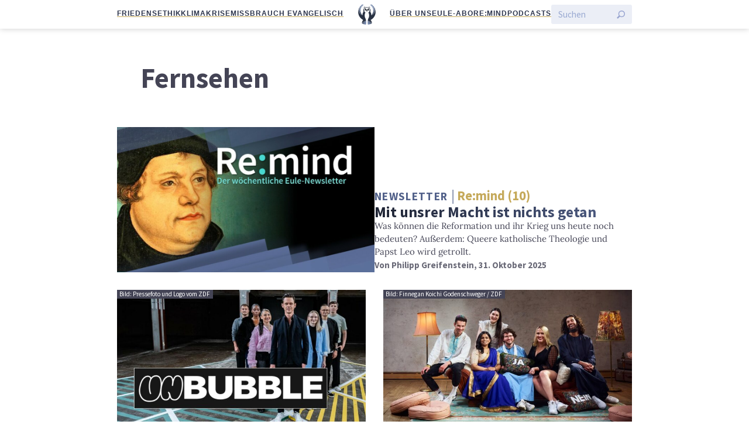

--- FILE ---
content_type: text/html; charset=UTF-8
request_url: https://eulemagazin.de/thema/fernsehen/
body_size: 7346
content:
<!doctype html>
<html lang="de" class="no-js">
<head>
    <meta charset="utf-8">
    <meta http-equiv="X-UA-Compatible" content="IE=edge">
    <title>Fernsehen | Die Eule</title>
    <meta name="HandheldFriendly" content="True">
    <meta name="MobileOptimized" content="320">
    <meta name="viewport" content="width=device-width, initial-scale=1"/>
    <meta name='robots' content='max-image-preview:large' />
	<style>img:is([sizes="auto" i], [sizes^="auto," i]) { contain-intrinsic-size: 3000px 1500px }</style>
	<link rel="alternate" type="application/rss+xml" title="Die Eule &raquo; Feed" href="https://eulemagazin.de/feed/" />
<link rel="alternate" type="application/rss+xml" title="Die Eule &raquo; Kommentar-Feed" href="https://eulemagazin.de/comments/feed/" />

<link rel="alternate" type="application/rss+xml" title="Podcast Feed: Eule-Podcast (MP3 Feed)" href="https://eulemagazin.de/feed/mp3/" />
<link rel="alternate" type="application/rss+xml" title="Podcast Feed: Eule-Podcast (What the Facts?!)" href="https://eulemagazin.de/feed/wtf-podcast/" />
<link rel="alternate" type="application/rss+xml" title="Die Eule &raquo; Fernsehen Schlagwort-Feed" href="https://eulemagazin.de/thema/fernsehen/feed/" />
<link rel='stylesheet' id='devotionalium-css' href='https://eulemagazin.de/wp-content/plugins/devotionalium/src/css/devotionalium.css?ver=6.8.3' type='text/css' media='all' />
<link rel='stylesheet' id='eule-stylesheet-css' href='https://eulemagazin.de/wp-content/themes/eule/src/css/style.css?ver=1.0.6' type='text/css' media='all' />
<link rel='stylesheet' id='podlove-frontend-css-css' href='https://eulemagazin.de/wp-content/plugins/podlove-podcasting-plugin-for-wordpress/css/frontend.css?ver=1.0' type='text/css' media='all' />
<link rel='stylesheet' id='podlove-admin-font-css' href='https://eulemagazin.de/wp-content/plugins/podlove-podcasting-plugin-for-wordpress/css/admin-font.css?ver=4.2.7' type='text/css' media='all' />
<link rel='stylesheet' id='wp-block-library-css' href='https://eulemagazin.de/wp-includes/css/dist/block-library/style.min.css?ver=6.8.3' type='text/css' media='all' />
<style id='classic-theme-styles-inline-css' type='text/css'>
/*! This file is auto-generated */
.wp-block-button__link{color:#fff;background-color:#32373c;border-radius:9999px;box-shadow:none;text-decoration:none;padding:calc(.667em + 2px) calc(1.333em + 2px);font-size:1.125em}.wp-block-file__button{background:#32373c;color:#fff;text-decoration:none}
</style>
<style id='global-styles-inline-css' type='text/css'>
:root{--wp--preset--aspect-ratio--square: 1;--wp--preset--aspect-ratio--4-3: 4/3;--wp--preset--aspect-ratio--3-4: 3/4;--wp--preset--aspect-ratio--3-2: 3/2;--wp--preset--aspect-ratio--2-3: 2/3;--wp--preset--aspect-ratio--16-9: 16/9;--wp--preset--aspect-ratio--9-16: 9/16;--wp--preset--color--black: #000000;--wp--preset--color--cyan-bluish-gray: #abb8c3;--wp--preset--color--white: #ffffff;--wp--preset--color--pale-pink: #f78da7;--wp--preset--color--vivid-red: #cf2e2e;--wp--preset--color--luminous-vivid-orange: #ff6900;--wp--preset--color--luminous-vivid-amber: #fcb900;--wp--preset--color--light-green-cyan: #7bdcb5;--wp--preset--color--vivid-green-cyan: #00d084;--wp--preset--color--pale-cyan-blue: #8ed1fc;--wp--preset--color--vivid-cyan-blue: #0693e3;--wp--preset--color--vivid-purple: #9b51e0;--wp--preset--gradient--vivid-cyan-blue-to-vivid-purple: linear-gradient(135deg,rgba(6,147,227,1) 0%,rgb(155,81,224) 100%);--wp--preset--gradient--light-green-cyan-to-vivid-green-cyan: linear-gradient(135deg,rgb(122,220,180) 0%,rgb(0,208,130) 100%);--wp--preset--gradient--luminous-vivid-amber-to-luminous-vivid-orange: linear-gradient(135deg,rgba(252,185,0,1) 0%,rgba(255,105,0,1) 100%);--wp--preset--gradient--luminous-vivid-orange-to-vivid-red: linear-gradient(135deg,rgba(255,105,0,1) 0%,rgb(207,46,46) 100%);--wp--preset--gradient--very-light-gray-to-cyan-bluish-gray: linear-gradient(135deg,rgb(238,238,238) 0%,rgb(169,184,195) 100%);--wp--preset--gradient--cool-to-warm-spectrum: linear-gradient(135deg,rgb(74,234,220) 0%,rgb(151,120,209) 20%,rgb(207,42,186) 40%,rgb(238,44,130) 60%,rgb(251,105,98) 80%,rgb(254,248,76) 100%);--wp--preset--gradient--blush-light-purple: linear-gradient(135deg,rgb(255,206,236) 0%,rgb(152,150,240) 100%);--wp--preset--gradient--blush-bordeaux: linear-gradient(135deg,rgb(254,205,165) 0%,rgb(254,45,45) 50%,rgb(107,0,62) 100%);--wp--preset--gradient--luminous-dusk: linear-gradient(135deg,rgb(255,203,112) 0%,rgb(199,81,192) 50%,rgb(65,88,208) 100%);--wp--preset--gradient--pale-ocean: linear-gradient(135deg,rgb(255,245,203) 0%,rgb(182,227,212) 50%,rgb(51,167,181) 100%);--wp--preset--gradient--electric-grass: linear-gradient(135deg,rgb(202,248,128) 0%,rgb(113,206,126) 100%);--wp--preset--gradient--midnight: linear-gradient(135deg,rgb(2,3,129) 0%,rgb(40,116,252) 100%);--wp--preset--font-size--small: 13px;--wp--preset--font-size--medium: 20px;--wp--preset--font-size--large: 36px;--wp--preset--font-size--x-large: 42px;--wp--preset--spacing--20: 0.44rem;--wp--preset--spacing--30: 0.67rem;--wp--preset--spacing--40: 1rem;--wp--preset--spacing--50: 1.5rem;--wp--preset--spacing--60: 2.25rem;--wp--preset--spacing--70: 3.38rem;--wp--preset--spacing--80: 5.06rem;--wp--preset--shadow--natural: 6px 6px 9px rgba(0, 0, 0, 0.2);--wp--preset--shadow--deep: 12px 12px 50px rgba(0, 0, 0, 0.4);--wp--preset--shadow--sharp: 6px 6px 0px rgba(0, 0, 0, 0.2);--wp--preset--shadow--outlined: 6px 6px 0px -3px rgba(255, 255, 255, 1), 6px 6px rgba(0, 0, 0, 1);--wp--preset--shadow--crisp: 6px 6px 0px rgba(0, 0, 0, 1);}:where(.is-layout-flex){gap: 0.5em;}:where(.is-layout-grid){gap: 0.5em;}body .is-layout-flex{display: flex;}.is-layout-flex{flex-wrap: wrap;align-items: center;}.is-layout-flex > :is(*, div){margin: 0;}body .is-layout-grid{display: grid;}.is-layout-grid > :is(*, div){margin: 0;}:where(.wp-block-columns.is-layout-flex){gap: 2em;}:where(.wp-block-columns.is-layout-grid){gap: 2em;}:where(.wp-block-post-template.is-layout-flex){gap: 1.25em;}:where(.wp-block-post-template.is-layout-grid){gap: 1.25em;}.has-black-color{color: var(--wp--preset--color--black) !important;}.has-cyan-bluish-gray-color{color: var(--wp--preset--color--cyan-bluish-gray) !important;}.has-white-color{color: var(--wp--preset--color--white) !important;}.has-pale-pink-color{color: var(--wp--preset--color--pale-pink) !important;}.has-vivid-red-color{color: var(--wp--preset--color--vivid-red) !important;}.has-luminous-vivid-orange-color{color: var(--wp--preset--color--luminous-vivid-orange) !important;}.has-luminous-vivid-amber-color{color: var(--wp--preset--color--luminous-vivid-amber) !important;}.has-light-green-cyan-color{color: var(--wp--preset--color--light-green-cyan) !important;}.has-vivid-green-cyan-color{color: var(--wp--preset--color--vivid-green-cyan) !important;}.has-pale-cyan-blue-color{color: var(--wp--preset--color--pale-cyan-blue) !important;}.has-vivid-cyan-blue-color{color: var(--wp--preset--color--vivid-cyan-blue) !important;}.has-vivid-purple-color{color: var(--wp--preset--color--vivid-purple) !important;}.has-black-background-color{background-color: var(--wp--preset--color--black) !important;}.has-cyan-bluish-gray-background-color{background-color: var(--wp--preset--color--cyan-bluish-gray) !important;}.has-white-background-color{background-color: var(--wp--preset--color--white) !important;}.has-pale-pink-background-color{background-color: var(--wp--preset--color--pale-pink) !important;}.has-vivid-red-background-color{background-color: var(--wp--preset--color--vivid-red) !important;}.has-luminous-vivid-orange-background-color{background-color: var(--wp--preset--color--luminous-vivid-orange) !important;}.has-luminous-vivid-amber-background-color{background-color: var(--wp--preset--color--luminous-vivid-amber) !important;}.has-light-green-cyan-background-color{background-color: var(--wp--preset--color--light-green-cyan) !important;}.has-vivid-green-cyan-background-color{background-color: var(--wp--preset--color--vivid-green-cyan) !important;}.has-pale-cyan-blue-background-color{background-color: var(--wp--preset--color--pale-cyan-blue) !important;}.has-vivid-cyan-blue-background-color{background-color: var(--wp--preset--color--vivid-cyan-blue) !important;}.has-vivid-purple-background-color{background-color: var(--wp--preset--color--vivid-purple) !important;}.has-black-border-color{border-color: var(--wp--preset--color--black) !important;}.has-cyan-bluish-gray-border-color{border-color: var(--wp--preset--color--cyan-bluish-gray) !important;}.has-white-border-color{border-color: var(--wp--preset--color--white) !important;}.has-pale-pink-border-color{border-color: var(--wp--preset--color--pale-pink) !important;}.has-vivid-red-border-color{border-color: var(--wp--preset--color--vivid-red) !important;}.has-luminous-vivid-orange-border-color{border-color: var(--wp--preset--color--luminous-vivid-orange) !important;}.has-luminous-vivid-amber-border-color{border-color: var(--wp--preset--color--luminous-vivid-amber) !important;}.has-light-green-cyan-border-color{border-color: var(--wp--preset--color--light-green-cyan) !important;}.has-vivid-green-cyan-border-color{border-color: var(--wp--preset--color--vivid-green-cyan) !important;}.has-pale-cyan-blue-border-color{border-color: var(--wp--preset--color--pale-cyan-blue) !important;}.has-vivid-cyan-blue-border-color{border-color: var(--wp--preset--color--vivid-cyan-blue) !important;}.has-vivid-purple-border-color{border-color: var(--wp--preset--color--vivid-purple) !important;}.has-vivid-cyan-blue-to-vivid-purple-gradient-background{background: var(--wp--preset--gradient--vivid-cyan-blue-to-vivid-purple) !important;}.has-light-green-cyan-to-vivid-green-cyan-gradient-background{background: var(--wp--preset--gradient--light-green-cyan-to-vivid-green-cyan) !important;}.has-luminous-vivid-amber-to-luminous-vivid-orange-gradient-background{background: var(--wp--preset--gradient--luminous-vivid-amber-to-luminous-vivid-orange) !important;}.has-luminous-vivid-orange-to-vivid-red-gradient-background{background: var(--wp--preset--gradient--luminous-vivid-orange-to-vivid-red) !important;}.has-very-light-gray-to-cyan-bluish-gray-gradient-background{background: var(--wp--preset--gradient--very-light-gray-to-cyan-bluish-gray) !important;}.has-cool-to-warm-spectrum-gradient-background{background: var(--wp--preset--gradient--cool-to-warm-spectrum) !important;}.has-blush-light-purple-gradient-background{background: var(--wp--preset--gradient--blush-light-purple) !important;}.has-blush-bordeaux-gradient-background{background: var(--wp--preset--gradient--blush-bordeaux) !important;}.has-luminous-dusk-gradient-background{background: var(--wp--preset--gradient--luminous-dusk) !important;}.has-pale-ocean-gradient-background{background: var(--wp--preset--gradient--pale-ocean) !important;}.has-electric-grass-gradient-background{background: var(--wp--preset--gradient--electric-grass) !important;}.has-midnight-gradient-background{background: var(--wp--preset--gradient--midnight) !important;}.has-small-font-size{font-size: var(--wp--preset--font-size--small) !important;}.has-medium-font-size{font-size: var(--wp--preset--font-size--medium) !important;}.has-large-font-size{font-size: var(--wp--preset--font-size--large) !important;}.has-x-large-font-size{font-size: var(--wp--preset--font-size--x-large) !important;}
:where(.wp-block-post-template.is-layout-flex){gap: 1.25em;}:where(.wp-block-post-template.is-layout-grid){gap: 1.25em;}
:where(.wp-block-columns.is-layout-flex){gap: 2em;}:where(.wp-block-columns.is-layout-grid){gap: 2em;}
:root :where(.wp-block-pullquote){font-size: 1.5em;line-height: 1.6;}
</style>
<script type="text/javascript" src="https://eulemagazin.de/wp-includes/js/jquery/jquery.min.js?ver=3.7.1" id="jquery-core-js"></script>
<script type="text/javascript" src="https://eulemagazin.de/wp-includes/js/jquery/jquery-migrate.min.js?ver=3.4.1" id="jquery-migrate-js"></script>
<script type="text/javascript" src="https://eulemagazin.de/wp-content/plugins/podlove-podcasting-plugin-for-wordpress/lib/modules/podlove_web_player/player_v4/dist/embed.js?ver=4.2.7" id="podlove-player4-embed-js"></script>
<script type="text/javascript" src="https://eulemagazin.de/wp-content/plugins/podlove-podcasting-plugin-for-wordpress/lib/modules/podlove_web_player/player_v4/pwp4.js?ver=4.2.7" id="podlove-pwp4-player-js"></script>
<link rel="https://api.w.org/" href="https://eulemagazin.de/wp-json/" /><link rel="alternate" title="JSON" type="application/json" href="https://eulemagazin.de/wp-json/wp/v2/tags/1264" /><meta name="generator" content="WordPress 6.8.3" />
<meta name="msapplication-TileColor"
      content="#f01d4f">
<meta name="msapplication-TileImage"
      content="https://eulemagazin.de/wp-content/themes/eule/src/public/img/logo_gray_big.png">
<link rel="pingback" href="https://eulemagazin.de/xmlrpc.php">
<meta property="fb:pages" content="1213621815450845">
<meta property="og:description" content="Magazin für Kirche, Politik und Kultur">

<meta name="twitter:card" content="summary_large_image">
<meta name="twitter:site" content="@eulemagazin">
<meta name="twitter:title" content="Mit unsrer Macht ist nichts getan">
<meta name="twitter:description" content="Magazin für Kirche, Politik und Kultur">
<meta name="facebook-domain-verification" content="lils9r7vkhhoszp2tbae9fsb5m8wvz" />

    <meta name="twitter:image" content="https://eulemagazin.de/wp-content/uploads/Remind_10_Artikelbild-1024x576.jpg">
    <meta property='og:image' content="https://eulemagazin.de/wp-content/uploads/Remind_10_Artikelbild-1024x576.jpg">

<script type="text/javascript" src="https://steadyhq.com/widget_loader/c9c7a224-f7ac-45eb-a12d-c4199c370301"></script>
<!-- <script type="text/javascript" src="https://steadyhq.com/widget_loader/e364c39e-4a73-4d43-94a9-22e53df00685"></script> --><link rel="icon" href="https://eulemagazin.de/wp-content/uploads/cropped-favicon-32x32.png" sizes="32x32" />
<link rel="icon" href="https://eulemagazin.de/wp-content/uploads/cropped-favicon-192x192.png" sizes="192x192" />
<link rel="apple-touch-icon" href="https://eulemagazin.de/wp-content/uploads/cropped-favicon-180x180.png" />
<meta name="msapplication-TileImage" content="https://eulemagazin.de/wp-content/uploads/cropped-favicon-270x270.png" />
</head>
<body class="archive tag tag-fernsehen tag-1264 wp-theme-eule">
<div class="spronsor-top"></div><div class="top-header sticky fullwidth">
    <div class="flex-row gap-compact">
        <nav class="secondary">
        <ul id="menu-header-leiste-links" class="menu"><li id="menu-item-22654" class="menu-item menu-item-type-custom menu-item-object-custom menu-item-22654"><a href="https://eulemagazin.de/thema/friedensethik/">Friedensethik</a></li>
<li id="menu-item-22136" class="menu-item menu-item-type-custom menu-item-object-custom menu-item-22136"><a href="https://eulemagazin.de/thema/klimaerwaermung/">Klimakrise</a></li>
<li id="menu-item-22965" class="menu-item menu-item-type-custom menu-item-object-custom menu-item-22965"><a href="https://eulemagazin.de/thema/missbrauch-evangelisch/">Missbrauch evangelisch</a></li>
</ul>        </nav>
        <span class="spacer"></span>

        <div id="logo">
            <a href="https://eulemagazin.de"
                rel="nofollow">
                <span>Die</span>
                <img src="https://eulemagazin.de/wp-content/themes/eule/src/public/img/logo_blue_big.png"
                            class="logo-image"
                            alt="Die Eule"/>
                <span>Eule</span>
            </a>
        </div>

        <span class="spacer"></span>

        <nav class="primary">
        <ul id="menu-header-leiste-rechts" class="menu"><li id="menu-item-20028" class="menu-item menu-item-type-post_type menu-item-object-page menu-item-20028"><a href="https://eulemagazin.de/ueber-uns/">Über uns</a></li>
<li id="menu-item-8336" class="menu-item menu-item-type-post_type menu-item-object-page menu-item-8336"><a href="https://eulemagazin.de/abo/">Eule-Abo</a></li>
<li id="menu-item-22967" class="menu-item menu-item-type-post_type menu-item-object-page menu-item-22967"><a href="https://eulemagazin.de/der-remind-newsletter-jede-woche-gut-informiert/">Re:mind</a></li>
<li id="menu-item-20033" class="menu-item menu-item-type-post_type menu-item-object-page menu-item-20033"><a href="https://eulemagazin.de/podcasts/">Podcasts</a></li>
</ul>        </nav>
        <form class="btn-search flex-row gap-compact" action="/">
    <input type="text" name="s" value="" aria-label="Suchen" placeholder="Suchen"/>
    <input type="submit" value="Suche starten" aria-label="Suche starten"/>
</form>    </div>
    

</div>
<main id="main" class="d-contents">
    <article>
        <header class="article-header">
            <h1 class="page-title">Fernsehen</h1>        </header>
        <p></p>
    </article>
    <section id="paginationcontainer" class="contentwidth postpreview-grid">
        
    
                                <div class="article-big">
	<a href="https://eulemagazin.de/macht-kirche-reformation-frieden-bauernkrieg-katholisch-missbrauch-papst/"
       class="article-preview"
       title="Mit unsrer Macht ist nichts getan">
                    <figure class="article-preview-image self-end">
                <img class='image-lazy loading js-only '
     src='https://eulemagazin.de/wp-content/uploads/Remind_10_Artikelbild.jpg'
     data-full='https://eulemagazin.de/wp-content/uploads/Remind_10_Artikelbild-1000x563.jpg'
     data-placeholder='https://eulemagazin.de/wp-content/uploads/Remind_10_Artikelbild.jpg'
     loading='lazy'
     />
<noscript>
    <img src='https://eulemagazin.de/wp-content/uploads/Remind_10_Artikelbild-1000x563.jpg'
     class=''
     loading='lazy' /></noscript>                            </figure>
                <div class="article-preview-info flex-column gap-compact">
            <header class="article-preview-header d-contents">
                <div>
                        <div class="category-title">
                    <span class="genre">
                Newsletter            </span>
                <span class="subheadline">
            Re:mind (10)        </span>
    </div>
                                        <h2 class="article-preview-title long">
                        Mit unsrer Macht ist nichts getan                    </h2>
                </div>
                <div class="article-preview-excerpt">
                    Was können die Reformation und ihr Krieg uns heute noch bedeuten? Außerdem: Queere katholische Theologie und Papst Leo wird getrollt.                </div>
                <div class="article-preview-byline">
                    Von <span class="entry-author">Philipp Greifenstein</span>,
                    31. Oktober 2025                </div>
            </header>
        </div>
	</a>
</div>
            
            
        
                    <div class="article-medium">
    <a href="https://eulemagazin.de/jesus-glow-christfluencer-zdf-unbubble-13fragen-evangelikal/"
       class="article-preview"
       title="Abschied von der Bubble?">
                    <figure class="article-preview-image">
                <img class='image-lazy loading js-only '
     src='https://eulemagazin.de/wp-content/uploads/unbubble_artikelbild.jpg'
     data-full='https://eulemagazin.de/wp-content/uploads/unbubble_artikelbild-700x394.jpg'
     data-placeholder='https://eulemagazin.de/wp-content/uploads/unbubble_artikelbild.jpg'
     loading='lazy'
     />
<noscript>
    <img src='https://eulemagazin.de/wp-content/uploads/unbubble_artikelbild-700x394.jpg'
     class=''
     loading='lazy' /></noscript>                <figcaption>Bild: Pressefoto und Logo vom ZDF</figcaption>            </figure>
                <div class="article-preview-info flex-column gap-compact">
            <header class="article-preview-header d-contents">
                <div>
                        <div class="category-title">
                    <span class="genre">
                Rezension            </span>
                <span class="subheadline">
            „Jesus Glow und Bibelverse“        </span>
    </div>
                    <h2 class="article-preview-title">Abschied von der Bubble?</h2>
                </div>
                <div class="article-preview-excerpt">
                    Bei „Unbubble/13 Fragen“ wird ein Kompromiss zwischen Christfluencer*innen inszeniert, die politische Gegner sind. Was lernt man in der <em>ZDF</em>-Talkshow für junge Menschen tatsächlich?                </div>
                <div class="article-preview-byline">
                    Von <span class="entry-author">Louis Berger</span>,
                    30. Oktober 2025                </div>
            </header>
        </div>
    </a>
</div>
        
        
                    <div class="article-medium">
    <a href="https://eulemagazin.de/against-all-gods-zdf-37grad-rezension-katholisch-tv-kritik-kirche/"
       class="article-preview"
       title="Treffen sich ein Jude, ein Muslim und eine Christin">
                    <figure class="article-preview-image">
                <img class='image-lazy loading js-only '
     src='https://eulemagazin.de/wp-content/uploads/againstallgods.jpg'
     data-full='https://eulemagazin.de/wp-content/uploads/againstallgods-700x393.jpg'
     data-placeholder='https://eulemagazin.de/wp-content/uploads/againstallgods.jpg'
     loading='lazy'
     />
<noscript>
    <img src='https://eulemagazin.de/wp-content/uploads/againstallgods-700x393.jpg'
     class=''
     loading='lazy' /></noscript>                <figcaption>Bild: Finnegan Koichi Godenschweger / ZDF</figcaption>            </figure>
                <div class="article-preview-info flex-column gap-compact">
            <header class="article-preview-header d-contents">
                <div>
                        <div class="category-title">
                    <span class="genre">
                Rezension            </span>
                <span class="subheadline">
            „Against All Gods: Die Glaubens-WG“        </span>
    </div>
                    <h2 class="article-preview-title">Treffen sich ein Jude, ein Muslim und eine Christin</h2>
                </div>
                <div class="article-preview-excerpt">
                    In einer Glaubens-Wohngemeinschaft beim ZDF sollen Vorurteile und Klischees über religiöse Menschen abgebaut werden. Ein gescheitertes Experiment, das für die Kirchen besonders misslich ist.                </div>
                <div class="article-preview-byline">
                    Von <span class="entry-author">Louis Berger</span>,
                    27. September 2024                </div>
            </header>
        </div>
    </a>
</div>
        
        </section>
        <nav class="pagination">
        <a href="https://eulemagazin.de/thema/fernsehen/page/2/" >Weitere Artikel laden</a>    </nav>
</main>
<footer class="fullwidth flex-column flex-center ribbon-dark">
    <section>
        
<style>
    .devotionalium-wp {}</style>
<div class="devotionalium">
    <h2 class="title">
        <a href="https://devotionalium.com">Devotionalium</a> for 26. Januar 2026    </h2>
                    <div class='ot'>
                        <p class="versetext">
                Da sagte ihm Samuel alles und verbarg nichts vor ihm. Er aber sprach: Es ist der HERR; er tue, was ihm wohlgefällt!            </p>
            <p class="reference-link-container">
                                    <a class='reference-link'
                       href="https://devotionalium.com/read/version/schla/book/9/chapter/3/highlight/3:18">
                        Schemuel I 3,18</a>
                            </p>
        </div>
                    <div class='quran'>
                        <p class="versetext">
                Und das Unedle der Welt und das Verachtete hat Gott erwählt und das, was nichts ist, damit er zunichte mache, was etwas ist; auf daß sich vor Gott kein Fleisch rühme.            </p>
            <p class="reference-link-container">
                                    <a class='reference-link'
                       href="https://devotionalium.com/read/version/schla/book/46/chapter/1/highlight/1:28,1:29">
                        1. Korinther 1,28–29</a>
                            </p>
        </div>
                    <div class='quran'>
                        <p class="versetext">
                Und Gott ist mit denen, die (Ihn) fürchten und die rechtschaffen sind.            </p>
            <p class="reference-link-container">
                                    <a class='reference-link'
                       href="https://devotionalium.com/read/version/khoury/hizb/28/highlight/16:128">
                        An-Nahl 128</a>
                            </p>
        </div>
    </div>
    </section>

    <section class="footer-logo-container">
        <hr>
        <img class="footer-logo" src="https://eulemagazin.de/wp-content/themes/eule/src/public/img/logo_white_big.png" />
        <hr>
    </section>

    <section>
        <p>
            <em>Die Eule</em> bietet Nachrichten und Meinungen zu Kirche, Politik und Kultur,
            immer mit einem kritischen Blick aufgeschrieben für eine neue Generation.
        </p>
    </section>

    <section>
        <div class="menu-footer-links-container"><ul id="menu-footer-links" class="nav footer-nav flex-row flex-wrap flex-center"><li id="menu-item-145" class="menu-item menu-item-type-post_type menu-item-object-page menu-item-145"><a href="https://eulemagazin.de/ueber-uns/">Über uns</a></li>
<li id="menu-item-8348" class="menu-item menu-item-type-post_type menu-item-object-page menu-item-8348"><a href="https://eulemagazin.de/abo/">Eule-Abo</a></li>
<li id="menu-item-5751" class="menu-item menu-item-type-post_type menu-item-object-page menu-item-5751"><a href="https://eulemagazin.de/faq/">FAQ</a></li>
<li id="menu-item-11482" class="menu-item menu-item-type-post_type menu-item-object-page menu-item-11482"><a href="https://eulemagazin.de/podcasts/">Podcasts</a></li>
<li id="menu-item-22966" class="menu-item menu-item-type-post_type menu-item-object-page menu-item-22966"><a href="https://eulemagazin.de/der-remind-newsletter-jede-woche-gut-informiert/">Re:mind</a></li>
<li id="menu-item-11227" class="menu-item menu-item-type-post_type menu-item-object-page menu-item-11227"><a href="https://eulemagazin.de/newsletter/">Newsletter</a></li>
<li id="menu-item-19436" class="menu-item menu-item-type-custom menu-item-object-custom menu-item-19436"><a href="https://eulemagazin.de/widerstand">WIDERSTAND!</a></li>
<li id="menu-item-150" class="menu-item menu-item-type-post_type menu-item-object-page menu-item-150"><a href="https://eulemagazin.de/kontakt/">Kontakt</a></li>
<li id="menu-item-5752" class="menu-item menu-item-type-post_type menu-item-object-page menu-item-5752"><a href="https://eulemagazin.de/werbung-in-der-eule/">Werbung schalten</a></li>
<li id="menu-item-474" class="menu-item menu-item-type-post_type menu-item-object-page menu-item-474"><a href="https://eulemagazin.de/suche/">Suche</a></li>
</ul></div>    </section>


    <section>

        <h3 class="smallcaps">„Die Eule“ unterwegs</h3>

        <ul class="nav flex-row flex-wrap flex-center">
            <li>
                <a href="https://mastodon.social/@eulemagazin" rel="me">Mastodon</a>
            </li>
            <li>
                <a href="https://bsky.app/profile/eulemagazin.de">Bluesky</a>
            </li>
            <li>
                <a href="https://www.threads.net/@eulemagazin">Threads</a>
            </li>
            <li>
                <a href="https://www.youtube.com/channel/UCR7Q3qQcRAy4s_soLHj8R4w">YouTube</a>
            </li>
            <li>
                <a href="https://www.instagram.com/eulemagazin/">Instagram</a>
            </li>
            <li>
                <a href="https://www.facebook.com/eulemagazin">Facebook</a>
            </li>
            <li>
                <a href="/newsletter/">E-Mail</a>
            </li>
            <li>
                <a href="/feed">RSS</a>
            </li>
        </ul>
    </section>

    <section>
        <p class="copyright">
            &copy; 2026 Die Eule |
            <a href="/impressum">Impressum</a> |
            <a href="/datenschutzerklaerung">Datenschutzerklärung</a> | &nbsp;
            <a class="steady-login-button" data-size="small" data-language="de" style="display: none;"></a>
        </p>
    </section>
</footer>
<script type="speculationrules">
{"prefetch":[{"source":"document","where":{"and":[{"href_matches":"\/*"},{"not":{"href_matches":["\/wp-*.php","\/wp-admin\/*","\/wp-content\/uploads\/*","\/wp-content\/*","\/wp-content\/plugins\/*","\/wp-content\/themes\/eule\/*","\/*\\?(.+)"]}},{"not":{"selector_matches":"a[rel~=\"nofollow\"]"}},{"not":{"selector_matches":".no-prefetch, .no-prefetch a"}}]},"eagerness":"conservative"}]}
</script>
<script>function expand(e){e.style.display="none"==e.style.display?"block":"none"}function wpex_toggle(e,n,l){el=document.getElementById("wpexlink"+e),el.innerHTML=el.innerHTML==n?l:n,expand(document.getElementById("wpex"+e))}</script>
            <script>
            function expand(e){e.style.display="none"==e.style.display?"block":"none"}
            function wpex_toggle(e,n,l){
              el=document.getElementById("wpexlink"+e),
              el.innerHTML=el.innerHTML==n?l:n,
              expand(document.getElementById("wpex"+e))
            }
            </script>
        <script type="text/javascript" src="https://eulemagazin.de/wp-content/themes/eule/vendor/moehrenzahn/wp-toolkit/src/public/js/utils.js?ver=6.8.3" id="toolkit-utils-js"></script>
<script type="text/javascript" src="https://eulemagazin.de/wp-content/themes/eule/vendor/moehrenzahn/wp-toolkit/src/public/js/scroll-handler.js?ver=6.8.3" id="scroll-handler-js"></script>
<script type="text/javascript" src="https://eulemagazin.de/wp-content/themes/eule/vendor/moehrenzahn/wp-toolkit/src/public/js/lazy-images.js?ver=6.8.3" id="lazy-images-js"></script>
<script type="text/javascript" src="https://eulemagazin.de/wp-content/themes/eule/src/js/libs/piwik.js?ver=6.8.3" id="piwik-js"></script>
<script type="text/javascript" src="https://eulemagazin.de/wp-content/themes/eule/src/js/scripts.js?ver=1.1.0" id="js-js"></script>
<script type="text/javascript" src="https://eulemagazin.de/wp-content/themes/eule/src/js/pullquotes.js?ver=6.8.3" id="pullquotes-js"></script>
<script type="text/javascript" src="https://eulemagazin.de/wp-content/themes/eule/src/js/feature-layout.js?ver=6.8.3" id="feature-layout-js"></script>
<script type="text/javascript" src="https://eulemagazin.de/wp-content/themes/eule/src/js/scroll/effect.js?ver=1.0.0" id="scroll-effect-js"></script>
<script type="text/javascript" id="load_next_page-js-extra">
/* <![CDATA[ */
var ajaxDataNextPage = {"ajaxUrl":"https:\/\/eulemagazin.de\/wp-admin\/admin-ajax.php","posts":"{\"tag\":\"fernsehen\",\"error\":\"\",\"m\":\"\",\"p\":0,\"post_parent\":\"\",\"subpost\":\"\",\"subpost_id\":\"\",\"attachment\":\"\",\"attachment_id\":0,\"name\":\"\",\"pagename\":\"\",\"page_id\":0,\"second\":\"\",\"minute\":\"\",\"hour\":\"\",\"day\":0,\"monthnum\":0,\"year\":0,\"w\":0,\"category_name\":\"\",\"cat\":\"\",\"tag_id\":1264,\"author\":\"\",\"author_name\":\"\",\"feed\":\"\",\"tb\":\"\",\"paged\":0,\"meta_key\":\"\",\"meta_value\":\"\",\"preview\":\"\",\"s\":\"\",\"sentence\":\"\",\"title\":\"\",\"fields\":\"all\",\"menu_order\":\"\",\"embed\":\"\",\"category__in\":[],\"category__not_in\":[],\"category__and\":[],\"post__in\":[],\"post__not_in\":[],\"post_name__in\":[],\"tag__in\":[],\"tag__not_in\":[],\"tag__and\":[],\"tag_slug__in\":[\"fernsehen\"],\"tag_slug__and\":[],\"post_parent__in\":[],\"post_parent__not_in\":[],\"author__in\":[],\"author__not_in\":[],\"search_columns\":[],\"post_type\":[\"post\",\"podcast\"],\"ignore_sticky_posts\":false,\"suppress_filters\":false,\"cache_results\":true,\"update_post_term_cache\":true,\"update_menu_item_cache\":false,\"lazy_load_term_meta\":true,\"update_post_meta_cache\":true,\"posts_per_page\":3,\"nopaging\":false,\"comments_per_page\":\"50\",\"no_found_rows\":false,\"order\":\"DESC\"}","currentPage":"1","maxPage":"4"};
var ajaxDataNextPage = {"ajaxUrl":"https:\/\/eulemagazin.de\/wp-admin\/admin-ajax.php","posts":"{\"tag\":\"fernsehen\",\"error\":\"\",\"m\":\"\",\"p\":0,\"post_parent\":\"\",\"subpost\":\"\",\"subpost_id\":\"\",\"attachment\":\"\",\"attachment_id\":0,\"name\":\"\",\"pagename\":\"\",\"page_id\":0,\"second\":\"\",\"minute\":\"\",\"hour\":\"\",\"day\":0,\"monthnum\":0,\"year\":0,\"w\":0,\"category_name\":\"\",\"cat\":\"\",\"tag_id\":1264,\"author\":\"\",\"author_name\":\"\",\"feed\":\"\",\"tb\":\"\",\"paged\":0,\"meta_key\":\"\",\"meta_value\":\"\",\"preview\":\"\",\"s\":\"\",\"sentence\":\"\",\"title\":\"\",\"fields\":\"all\",\"menu_order\":\"\",\"embed\":\"\",\"category__in\":[],\"category__not_in\":[],\"category__and\":[],\"post__in\":[],\"post__not_in\":[],\"post_name__in\":[],\"tag__in\":[],\"tag__not_in\":[],\"tag__and\":[],\"tag_slug__in\":[\"fernsehen\"],\"tag_slug__and\":[],\"post_parent__in\":[],\"post_parent__not_in\":[],\"author__in\":[],\"author__not_in\":[],\"search_columns\":[],\"post_type\":[\"post\",\"podcast\"],\"ignore_sticky_posts\":false,\"suppress_filters\":false,\"cache_results\":true,\"update_post_term_cache\":true,\"update_menu_item_cache\":false,\"lazy_load_term_meta\":true,\"update_post_meta_cache\":true,\"posts_per_page\":3,\"nopaging\":false,\"comments_per_page\":\"50\",\"no_found_rows\":false,\"order\":\"DESC\"}","currentPage":"1","maxPage":"4"};
var ajaxDataNextPage = {"ajaxUrl":"https:\/\/eulemagazin.de\/wp-admin\/admin-ajax.php","posts":"{\"tag\":\"fernsehen\",\"error\":\"\",\"m\":\"\",\"p\":0,\"post_parent\":\"\",\"subpost\":\"\",\"subpost_id\":\"\",\"attachment\":\"\",\"attachment_id\":0,\"name\":\"\",\"pagename\":\"\",\"page_id\":0,\"second\":\"\",\"minute\":\"\",\"hour\":\"\",\"day\":0,\"monthnum\":0,\"year\":0,\"w\":0,\"category_name\":\"\",\"cat\":\"\",\"tag_id\":1264,\"author\":\"\",\"author_name\":\"\",\"feed\":\"\",\"tb\":\"\",\"paged\":0,\"meta_key\":\"\",\"meta_value\":\"\",\"preview\":\"\",\"s\":\"\",\"sentence\":\"\",\"title\":\"\",\"fields\":\"all\",\"menu_order\":\"\",\"embed\":\"\",\"category__in\":[],\"category__not_in\":[],\"category__and\":[],\"post__in\":[],\"post__not_in\":[],\"post_name__in\":[],\"tag__in\":[],\"tag__not_in\":[],\"tag__and\":[],\"tag_slug__in\":[\"fernsehen\"],\"tag_slug__and\":[],\"post_parent__in\":[],\"post_parent__not_in\":[],\"author__in\":[],\"author__not_in\":[],\"search_columns\":[],\"post_type\":[\"post\",\"podcast\"],\"ignore_sticky_posts\":false,\"suppress_filters\":false,\"cache_results\":true,\"update_post_term_cache\":true,\"update_menu_item_cache\":false,\"lazy_load_term_meta\":true,\"update_post_meta_cache\":true,\"posts_per_page\":3,\"nopaging\":false,\"comments_per_page\":\"50\",\"no_found_rows\":false,\"order\":\"DESC\"}","currentPage":"1","maxPage":"4"};
/* ]]> */
</script>
<script type="text/javascript" src="https://eulemagazin.de/wp-content/themes/eule/src/js/ajax/load_next_page.js?ver=1.0.0" id="load_next_page-js"></script>
</body>
</html>


--- FILE ---
content_type: application/javascript
request_url: https://eulemagazin.de/wp-content/themes/eule/vendor/moehrenzahn/wp-toolkit/src/public/js/lazy-images.js?ver=6.8.3
body_size: 523
content:
var lazyImages = {
    images: Array.prototype.slice.call(document.querySelectorAll('.image-lazy')),

    /**
     * @public
     */
    loadImages: function loadImages()
    {
        this.images.forEach(function (image) {
            if (this.isLoading(image) && utils.isInView(image, true)) {
                this.loadFull(image);
            }
        }.bind(this));
        scrollHandler.doOnScroll(function () {
            this.images.forEach(function (image) {
                if (this.isLoading(image) && utils.isInView(image, true)) {
                    this.loadFull(image);
                }
            }.bind(this));
        }.bind(this));
    },

    /**
     * Can be used when new image are added to the DOM.
     *
     * @public
     */
    reindexImages: function () {
        this.images = Array.prototype.slice.call(document.querySelectorAll('.image-lazy'));
        this.images.forEach(function (image) {
            if (this.isLoading(image) && utils.isInView(image, true)) {
                this.loadFull(image);
            }
        }.bind(this));
    },

    /**
     * @private
     * @param {Element} image
     */
    loadFull: function (image) {
        var full = image.dataset.full;
        var downloadingImage = new Image();
        downloadingImage.onload = function () {
            image.src = downloadingImage.src;
            image.classList.remove('loading');
        };
        downloadingImage.src = full;
    },

    /**
     * @private
     * @param {Element} image
     * @returns {boolean}
     */
    isLoading: function (image) {
        return image.classList.contains('loading')
    }
};

document.addEventListener("DOMContentLoaded", function () {
    lazyImages.loadImages();
});
